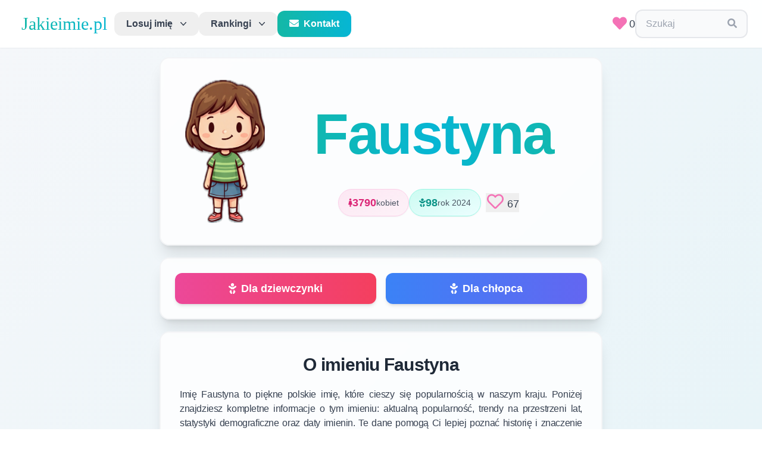

--- FILE ---
content_type: text/html; charset=utf-8
request_url: https://jakieimie.pl/imie/faustyna
body_size: 14554
content:
<!DOCTYPE html>
<html lang="pl">

<head>
    <!-- Matomo -->
    <script>
        var _paq = window._paq = window._paq || [];
        /* tracker methods like "setCustomDimension" should be called before "trackPageView" */
        _paq.push(['trackPageView']);
        _paq.push(['enableLinkTracking']);
        (function () {
            var u = "//matomo.falconbytes.pl/";
            _paq.push(['setTrackerUrl', u + 'matomo.php']);
            _paq.push(['setSiteId', '1']);
            var d = document, g = d.createElement('script'), s = d.getElementsByTagName('script')[0];
            g.async = true; g.src = u + 'matomo.js'; s.parentNode.insertBefore(g, s);
        })();
    </script>
    <!-- End Matomo Code -->
    <script async src="https://pagead2.googlesyndication.com/pagead/js/adsbygoogle.js?client=ca-pub-9585176266243524"
        crossorigin="anonymous"></script>
    <meta charset="UTF-8">
    <meta name="viewport" content="width=device-width, initial-scale=1.0">
    <meta http-equiv="X-UA-Compatible" content="ie=edge">
    <link rel="stylesheet" href="/files/css/tailwind5.css" />
    <link href="https://fonts.googleapis.com/css?family=Work+Sans:200,400&display=optional" rel="stylesheet">
    <link href="https://fonts.googleapis.com/css2?family=Cookie&display=optional" rel="stylesheet">
    <link href="https://fonts.googleapis.com/css2?family=Lato&family=Zeyada&display=optional" rel="stylesheet">
    <meta content="Jakieimie.pl" property="og:site_name" />
    <meta content="Imię Faustyna" property="og:title" />
    <meta
        content="Pomożemy Ci znaleźć najlepsze imię dla dziecka. Przeglądaj naszą bazę ponad 50,000 polskich imion, sprawdź ich popularność, znaczenie i trendy. Losuj imiona lub przeglądaj rankingi popularności."
        property="og:description" />
    <meta content="https://jakieimie.pl/static/images/mini.png" property="og:image" />
    <meta content="Jakieimie.pl" name="twitter:title" />
    <meta content="Katalog polskich imion - znajdź idealne imię dla dziecka. Baza ponad 50,000 imion z rankingami popularności i znaczeniami." name="twitter:description" />
    <meta content="https://jakieimie.pl/static/images/mini.png" name="twitter:image" />
    <meta content="jakieimie.pl" name="twitter:image:alt" />
    <meta content="summary_large_image" name="twitter:card" />
    <meta property="og:type" content="website" />
    <link href="/static/images/apple-touch-icon.png" rel="apple-touch-icon" sizes="180x180" />
    <link href="/static/images/favicon-32x32.png" rel="icon" sizes="32x32" type="image/png" />
    <link href="/static/images/favicon-16x16.png" rel="icon" sizes="16x16" type="image/png" />
    <link href="/static/site.webmanifest" rel="manifest" />
    <title>
        Imię Faustyna - Jakieimie.pl
    </title>
    
    <meta content="Kompletne informacje o imieniu Faustyna w Polsce. Sprawdź popularność, znaczenie, imieniny, trendy na przestrzeni lat i statystyki demograficzne. Ile osób nosi imię Faustyna? Kiedy są imieniny? Znajdź wszystkie informacje o imieniu Faustyna." name="description" />
    <meta content="imię faustyna, faustyna, ile osób nosi imie faustyna, popularność imienia faustyna, znaczenie imienia faustyna, imieniny faustyna, trendy imienia faustyna" name="keywords" />
    <meta content="https://jakieimie.pl/imie/faustyna" property="og:url" />
    <link href="https://jakieimie.pl/imie/faustyna" rel="canonical" />
    <script src="https://unpkg.com/htmx.org@1.8.5"></script>
    <script src="https://unpkg.com/hyperscript.org@0.9.7"></script>

    <style>
        #menu-toggle:checked+#menu {
            display: block;
        }
        /* Mobile menu styling */
        @media (max-width: 768px) {
            #menu {
                max-height: calc(100vh - 80px);
                overflow-y: auto;
            }
        }
    </style>

<!-- <div id="cookiePopup" style="
display:none;
position:fixed;
top:0;
left:0;
width:100%;
height:100%;
background:rgba(0,0,0,0.7);
justify-content:center;
align-items:center;
z-index:9999;
">
<div style="position:relative;">
    <a href="https://diavita.pl/sklep" target="_blank">
        <img src="/files/img/diavita.jpeg" alt="Popup Image" style="max-width:90vw; max-height:90vh; display:block;">
    </a>
  <button id="closePopup" style="
    position:absolute;
    top:10px;
    right:10px;
    background:yellow;
    border:none;
    font-size:20px;
    cursor:pointer;
    padding:5px 10px;
  ">X</button>
</div>
</div> -->

<script>
// Helper: set a cookie
function setCookie(name, value, days) {
var expires = "";
if (days) {
  var date = new Date();
  date.setTime(date.getTime() + (days*24*60*60*1000));
  expires = "; expires=" + date.toUTCString();
}
document.cookie = name + "=" + (value || "")  + expires + "; path=/";
}

// Helper: get a cookie
function getCookie(name) {
var nameEQ = name + "=";
var ca = document.cookie.split(';');
for(var i=0;i < ca.length;i++) {
  var c = ca[i];
  while (c.charAt(0)==' ') c = c.substring(1,c.length);
  if (c.indexOf(nameEQ) == 0) return c.substring(nameEQ.length,c.length);
}
return null;
}

// On DOM ready
document.addEventListener("DOMContentLoaded", function(){
var popupShown = getCookie("popupShown");
if (!popupShown || popupShown === "false") {
    setTimeout(function() {
      document.getElementById("cookiePopup").style.display = "flex";
    }, 1000); // 1000 ms = 1 second
}

document.getElementById("closePopup").addEventListener("click", function(){
  setCookie("popupShown", "true", 30); // expires in 30 days
  document.getElementById("cookiePopup").style.display = "none";
});
});
</script>
</head>

<body class="text-gray-700 leading-normal tracking-normal antialiased">

    <!--Nav-->
    <nav id="header" class="header-modern sticky top-0 z-50 w-full bg-white/95 backdrop-blur-md shadow-sm transition-all duration-300">
        <div class="w-full container mx-auto flex flex-wrap items-center justify-between px-4 md:px-6 py-4">

            <label for="menu-toggle" class="cursor-pointer md:hidden block p-2 hover:bg-gray-100 rounded-lg transition-colors">
                <svg class="fill-current text-gray-700" xmlns="http://www.w3.org/2000/svg" width="24" height="24"
                    viewBox="0 0 20 20">
                    <title>menu</title>
                    <path d="M0 3h20v2H0V3zm0 6h20v2H0V9zm0 6h20v2H0v-2z"></path>
                </svg>
            </label>
            <input class="hidden" type="checkbox" id="menu-toggle" />

            <div class="hidden md:flex md:items-center md:w-auto w-full order-3 md:order-1" id="menu">
                <!-- Desktop Navigation -->
                <nav class="relative hidden md:flex items-center gap-2">
                    <a class="block md:inline-block font-logo text-2xl md:text-3xl px-3 bg-gradient-to-r from-teal-500 to-cyan-500 bg-clip-text text-transparent hover:from-teal-600 hover:to-cyan-600 transition-all duration-300"
                        href="/">Jakieimie.pl</a>

                    <div class="relative block md:inline-block text-left">
                        <div class="w-full">
                            <button _="on mouseenter if not #menu-toggle.checked remove .md:hidden from #tab1 end
                                        on mouseenter if not #menu-toggle.checked add .md:hidden to #tab2 end"
                                type="button" class="modern-dropdown" id="menu-button" aria-expanded="true"
                                aria-haspopup="true">
                                Losuj imię
                                <svg class="-mr-1 ml-2 h-5 w-5 transition-transform duration-200" viewBox="0 0 20 20" fill="currentColor">
                                    <path fill-rule="evenodd"
                                        d="M5.23 7.21a.75.75 0 011.06.02L10 11.168l3.71-3.938a.75.75 0 111.08 1.04l-4.25 4.5a.75.75 0 01-1.08 0l-4.25-4.5a.75.75 0 01.02-1.06z"
                                        clip-rule="evenodd" />
                                </svg>
                            </button>
                        </div>

                        <div id="tab1" class="modern-dropdown-menu md:hidden" role="menu" aria-orientation="vertical"
                            aria-labelledby="menu-button"
                            _="on mouseleave if not #menu-toggle.checked add .md:hidden to me end">
                            <div class="py-2" role="none">
                                <a href="/dziewczynka" class="modern-dropdown-item" role="menuitem" tabindex="-1">
                                    <i class="fas fa-baby text-pink-400 mr-2"></i>Dla dziewczynki
                                </a>
                                <a href="/chlopiec" class="modern-dropdown-item" role="menuitem" tabindex="-1">
                                    <i class="fas fa-baby text-blue-400 mr-2"></i>Dla chłopca
                                </a>
                            </div>
                        </div>
                    </div>

                    <div class="relative block md:inline-block text-left mt-2 md:mt-0">
                        <div class="w-full">
                            <button _="on mouseenter if not #menu-toggle.checked remove .md:hidden from #tab2 end
                                        on mouseenter if not #menu-toggle.checked add .md:hidden to #tab1"
                                type="button" class="modern-dropdown" id="menu-button" aria-expanded="true"
                                aria-haspopup="true">
                                Rankingi
                                <svg class="-mr-1 ml-2 h-5 w-5 transition-transform duration-200" viewBox="0 0 20 20" fill="currentColor"
                                    aria-hidden="true">
                                    <path fill-rule="evenodd"
                                        d="M5.23 7.21a.75.75 0 011.06.02L10 11.168l3.71-3.938a.75.75 0 111.08 1.04l-4.25 4.5a.75.75 0 01-1.08 0l-4.25-4.5a.75.75 0 01.02-1.06z"
                                        clip-rule="evenodd" />
                                </svg>
                            </button>
                        </div>

                        <div id="tab2" class="modern-dropdown-menu md:hidden" role="menu" aria-orientation="vertical"
                            aria-labelledby="menu-button"
                            _="on mouseleave if not #menu-toggle.checked add .md:hidden to me end">
                            <div class="py-2" role="none">
                                <h3 class="text-gray-500 text-xs uppercase tracking-wider font-semibold px-4 py-2">Wszystkie imiona</h3>
                                <a href="/rankingimion" class="modern-dropdown-item" role="menuitem" tabindex="-1">
                                    <i class="fas fa-users text-teal-500 mr-2"></i>W populacji
                                </a>
                                <a href="/rankingimiondzieci" class="modern-dropdown-item" role="menuitem" tabindex="-1">
                                    <i class="fas fa-child text-purple-500 mr-2"></i>Nadawane dzieciom
                                </a>
                                <a href="/najpopularniejsze/2024" class="modern-dropdown-item" role="menuitem" tabindex="-1">
                                    <i class="fas fa-calendar-alt text-orange-500 mr-2"></i>Zestawienie roczne
                                </a>
                            </div>
                            <div class="border-t border-gray-100 py-2" role="none">
                                <h3 class="text-gray-500 text-xs uppercase tracking-wider font-semibold px-4 py-2">Alfabetyczny</h3>
                                <a href="/imiona/wszystkie/litera/a" class="modern-dropdown-item" role="menuitem"
                                    tabindex="-1"><i class="fas fa-sort-alpha-down text-blue-500 mr-2"></i>W populacji</a>
                                <a href="/imiona/dzieci/litera/a" class="modern-dropdown-item" role="menuitem" tabindex="-1">
                                    <i class="fas fa-sort-alpha-down text-indigo-500 mr-2"></i>Nadawane dzieciom
                                </a>
                            </div>
                            <div class="border-t border-gray-100 py-2" role="none">
                                <h3 class="text-gray-500 text-xs uppercase tracking-wider font-semibold px-4 py-2">Rankingi użytkowników</h3>
                                <a href="/ranking" class="modern-dropdown-item" role="menuitem" tabindex="-1">
                                    <i class="fas fa-heart text-pink-500 mr-2"></i>Najwięcej polubień
                                </a>
                            </div>
                            <div class="border-t border-gray-100 py-2" role="none">
                                <a href="/szukaj" class="modern-dropdown-item" role="menuitem" tabindex="-1">
                                    <i class="fas fa-search text-cyan-500 mr-2"></i>Wyszukiwarka
                                </a>
                            </div>
                        </div>
                    </div>

                    <a href="/kontakt" class="block md:inline-block bg-gradient-to-r from-teal-500 to-cyan-500 hover:from-teal-600 hover:to-cyan-600 text-white font-semibold px-5 py-2.5 rounded-xl transition-all duration-300 shadow-sm hover:shadow-md transform hover:scale-105">
                        <i class="fas fa-envelope mr-2"></i>Kontakt
                    </a>
                </nav>

                <!-- Mobile Navigation -->
                <nav class="flex flex-col md:hidden w-full mt-4 space-y-1 bg-white rounded-lg shadow-lg p-4 border border-gray-200">
                    <a href="/" class="block px-4 py-3 text-lg font-semibold bg-gradient-to-r from-teal-500 to-cyan-500 bg-clip-text text-transparent border-b border-gray-200 pb-3 mb-2">
                        Jakieimie.pl
                    </a>
                    
                    <div class="space-y-1">
                        <div class="text-gray-500 text-xs uppercase tracking-wider font-semibold px-4 py-2">Losuj imię</div>
                        <a href="/dziewczynka" class="block px-4 py-3 text-gray-700 hover:bg-teal-50 hover:text-teal-600 rounded-lg transition-colors">
                            <i class="fas fa-baby text-pink-400 mr-2"></i>Dla dziewczynki
                        </a>
                        <a href="/chlopiec" class="block px-4 py-3 text-gray-700 hover:bg-teal-50 hover:text-teal-600 rounded-lg transition-colors">
                            <i class="fas fa-baby text-blue-400 mr-2"></i>Dla chłopca
                        </a>
                    </div>

                    <div class="border-t border-gray-200 pt-2 mt-2 space-y-1">
                        <div class="text-gray-500 text-xs uppercase tracking-wider font-semibold px-4 py-2">Wszystkie imiona</div>
                        <a href="/rankingimion" class="block px-4 py-3 text-gray-700 hover:bg-teal-50 hover:text-teal-600 rounded-lg transition-colors">
                            <i class="fas fa-users text-teal-500 mr-2"></i>W populacji
                        </a>
                        <a href="/rankingimiondzieci" class="block px-4 py-3 text-gray-700 hover:bg-teal-50 hover:text-teal-600 rounded-lg transition-colors">
                            <i class="fas fa-child text-purple-500 mr-2"></i>Nadawane dzieciom
                        </a>
                        <a href="/najpopularniejsze/2024" class="block px-4 py-3 text-gray-700 hover:bg-teal-50 hover:text-teal-600 rounded-lg transition-colors">
                            <i class="fas fa-calendar-alt text-orange-500 mr-2"></i>Zestawienie roczne
                        </a>
                    </div>

                    <div class="border-t border-gray-200 pt-2 mt-2 space-y-1">
                        <div class="text-gray-500 text-xs uppercase tracking-wider font-semibold px-4 py-2">Alfabetyczny</div>
                        <a href="/imiona/wszystkie/litera/a" class="block px-4 py-3 text-gray-700 hover:bg-teal-50 hover:text-teal-600 rounded-lg transition-colors">
                            <i class="fas fa-sort-alpha-down text-blue-500 mr-2"></i>W populacji
                        </a>
                        <a href="/imiona/dzieci/litera/a" class="block px-4 py-3 text-gray-700 hover:bg-teal-50 hover:text-teal-600 rounded-lg transition-colors">
                            <i class="fas fa-sort-alpha-down text-indigo-500 mr-2"></i>Nadawane dzieciom
                        </a>
                    </div>

                    <div class="border-t border-gray-200 pt-2 mt-2 space-y-1">
                        <div class="text-gray-500 text-xs uppercase tracking-wider font-semibold px-4 py-2">Rankingi użytkowników</div>
                        <a href="/ranking" class="block px-4 py-3 text-gray-700 hover:bg-teal-50 hover:text-teal-600 rounded-lg transition-colors">
                            <i class="fas fa-heart text-pink-500 mr-2"></i>Najwięcej polubień
                        </a>
                    </div>

                    <div class="border-t border-gray-200 pt-2 mt-2 space-y-1">
                        <a href="/szukaj" class="block px-4 py-3 text-gray-700 hover:bg-teal-50 hover:text-teal-600 rounded-lg transition-colors">
                            <i class="fas fa-search text-cyan-500 mr-2"></i>Wyszukiwarka
                        </a>
                    </div>

                    <div class="border-t border-gray-200 pt-2 mt-2">
                        <a href="/kontakt" class="block w-full text-center bg-gradient-to-r from-teal-500 to-cyan-500 hover:from-teal-600 hover:to-cyan-600 text-white font-semibold px-5 py-3 rounded-xl transition-all duration-300 shadow-sm">
                            <i class="fas fa-envelope mr-2"></i>Kontakt
                        </a>
                    </div>
                </nav>
            </div>

            <div class="order-1 md:order-2 flex items-center gap-3">
                <div class="inline-block">
                    <a id="userlikes" href="/ulubione" class="text-lg"><span class="text-pink-400 mx-1"> <i class="h-6 w-6 fas fa-heart fa-lg"></i></span>0</a>
                </div>
                <div class="inline-block" _="on click set value of #search-edit to ''">
                    <div class="relative select-text px-4 py-2.5 border-2 border-gray-200 hover:border-teal-300 focus-within:border-teal-400 rounded-xl transition-all duration-200 bg-gray-50 hover:bg-white">
                        <input id="search-edit" class="focus:outline-none mr-2 bg-transparent text-gray-700 placeholder-gray-400" type="input"
                            _="on htmx:afterRequest remove .hidden from #search-results" name="search"
                            placeholder="Szukaj" hx-post="/search" hx-trigger="keyup changed delay:500ms, search"
                            hx-target="#search-results" hx-swap="innerHTML" style="width: 125px;">
                        <span class="text-gray-400">
                            <i class="fa fa-search"></i>
                        </span>
                        <div id="search-results" _="on click elsewhere add .hidden to me"
                            class="absolute top-full left-0 right-0 mt-2 z-50 bg-white border-2 border-gray-200 rounded-xl shadow-2xl w-full max-h-60 overflow-y-auto hidden animate-fadeIn">
                        </div>
                    </div>
                </div>
            </div>
        </div>
    </nav>

    <div class="max-w-3xl mx-auto">
        

<script>
document.addEventListener('DOMContentLoaded', function() {
    // Add loading state to like buttons
    document.body.addEventListener('htmx:beforeRequest', function(evt) {
        if (evt.detail.elt.classList.contains('like-btn')) {
            evt.detail.elt.style.opacity = '0.7';
            // Don't disable pointer events to avoid breaking HTMX
        }
    });
    
    // Remove loading state after request
    document.body.addEventListener('htmx:afterRequest', function(evt) {
        if (evt.detail.elt.classList.contains('like-btn')) {
            evt.detail.elt.style.opacity = '1';
        }
    });
    
    // Remove animation for favorites page
    document.body.addEventListener('click', function(evt) {
        if (evt.target.closest('button[hx-delete*="/unlike/"]')) {
            const button = evt.target.closest('button[hx-delete*="/unlike/"]');
            const row = button.closest('tr');
            if (row) {
                // Add removing animation immediately on click
                row.style.transition = 'opacity 0.4s ease-out';
                row.style.opacity = '0';
                
                // Prevent the default HTMX behavior temporarily
                evt.preventDefault();
                
                // Let HTMX handle the deletion after animation
                setTimeout(() => {
                    // Trigger the HTMX request manually
                    htmx.trigger(button, 'click');
                }, 400);
            }
        }
    });

    
    // Instagram-like heart animation on click
    document.body.addEventListener('click', function(evt) {
        if (evt.target.closest('.like-btn')) {
            const button = evt.target.closest('.like-btn');
            const heart = button.querySelector('i') || button.querySelector('svg');
            
            if (heart) {
                const heartRect = heart.getBoundingClientRect();
                
                // Determine if this is a big button (details/random pages) or small button (rankings)
                const isBigButton = heart.classList.contains('fa-2x') || heart.classList.contains('h-7');
                const scaleAmount = isBigButton ? 1.6 : 1.4;
                const particleCount = isBigButton ? 12 : 8;
                const particleSize = isBigButton ? 6 : 4;
                const burstDistance = isBigButton ? 50 : 30;
                
                // Add a small delay to let HTMX process first
                setTimeout(() => {
                    // Create burst particles centered on the heart
                    createHeartBurst(heartRect.left + heartRect.width / 2, heartRect.top + heartRect.height / 2, particleCount, particleSize, burstDistance);
                    
                    // Heart scale animation
                    heart.style.transition = 'transform 0.3s cubic-bezier(0.68, -0.55, 0.265, 1.55)';
                    heart.style.transform = `scale(${scaleAmount})`;
                    
                    setTimeout(() => {
                        heart.style.transform = 'scale(1)';
                    }, 300);
                }, 50); // Small delay to let HTMX start processing
            }
        }
    });
    
    function createHeartBurst(x, y, particleCount = 8, particleSize = 4, burstDistance = 30) {
        const colors = ['#ff6b9d', '#ff8fab', '#ffb3c6', '#ffc2d1'];
        
        for (let i = 0; i < particleCount; i++) {
            const particle = document.createElement('div');
            particle.style.position = 'fixed';
            particle.style.left = x + 'px';
            particle.style.top = y + 'px';
            particle.style.width = particleSize + 'px';
            particle.style.height = particleSize + 'px';
            particle.style.backgroundColor = colors[Math.floor(Math.random() * colors.length)];
            particle.style.borderRadius = '50%';
            particle.style.pointerEvents = 'none';
            particle.style.zIndex = '9999';
            
            document.body.appendChild(particle);
            
            // Animate particle
            const angle = (i / particleCount) * Math.PI * 2;
            const distance = burstDistance + Math.random() * (burstDistance * 0.5);
            const endX = x + Math.cos(angle) * distance;
            const endY = y + Math.sin(angle) * distance;
            
            particle.animate([
                { 
                    transform: 'translate(0, 0) scale(1)',
                    opacity: 1
                },
                { 
                    transform: `translate(${endX - x}px, ${endY - y}px) scale(0)`,
                    opacity: 0
                }
            ], {
                duration: 600,
                easing: 'cubic-bezier(0.25, 0.46, 0.45, 0.94)'
            }).onfinish = () => {
                document.body.removeChild(particle);
            };
        }
    }
});
</script>

<section class="section-block">
    <div class="section-content relative overflow-hidden">
        <!-- Decorative gradient overlay -->
        <div class="absolute inset-0 bg-gradient-to-br from-pink-50/50 to-purple-50/50 pointer-events-none"></div>
        
        <img class="object-contain object-center md:visible md:h-60 md:w-36 h-60 w-0 md:mx-3 md:my-3 rounded-2xl relative z-10"
        
        src="/files/img/g2.webp" alt="image with a kid">
        
        <div class="flex flex-col justify-between leading-normal w-full mr-2 relative z-10">
        <h2
            class="text-5xl md:text-8xl w-full md:m-2 capitalize font-black tracking-tight text-transparent bg-gradient-to-r from-teal-500 via-cyan-500 to-teal-500 bg-clip-text text-center py-6 hover:scale-105 transition-transform duration-300">
            faustyna</h2>
            <div class="flex flex-row items-center justify-center mt-3 gap-3 flex-wrap">
                
                <div class="inline-flex items-center gap-2 px-4 py-2 bg-gradient-to-br from-pink-100 to-pink-50 rounded-full border border-pink-200 shadow-sm hover:shadow-md transition-all">
                    <i class="fas fa-female text-pink-600 text-sm"></i>
                    <span class="text-base md:text-lg font-bold text-pink-600">3790</span>
                    <span class="text-sm text-gray-600 hidden sm:inline">kobiet</span>
                </div>
                
                
                
                <div class="inline-flex items-center gap-2 px-4 py-2 bg-gradient-to-br from-teal-100 to-cyan-50 rounded-full border border-teal-200 shadow-sm hover:shadow-md transition-all">
                    <i class="fas fa-baby text-teal-600 text-sm"></i>
                    <span class="text-base md:text-lg font-bold text-teal-600">98</span>
                    <span class="text-sm text-gray-600 hidden sm:inline">rok 2024</span>
                </div>
                
                <div class="inline-flex items-center ml-2">
                    <button class="like-btn hover:scale-110 transition-transform" hx-swap="innerHTML" hx-post="/like/faustyna">
                        <span id="heart-icon" class="text-pink-400"> <i id="heart" class="h-7 w-7 far fa-heart fa-2x"></i></span>
<p class="inline-block text-lg"><span>67</span></p>
                    </button>
                </div>
            </div>
        </div>
    </div>
</section>

<section class="section-block">
    <div class="section-content">
        <div class="grid grid-cols-2 gap-4 w-full">
            <a href="/dziewczynka"
                class="w-full text-center px-6 py-3 rounded-xl bg-gradient-to-r from-pink-500 to-rose-500 hover:from-pink-600 hover:to-rose-600 text-white text-lg font-bold shadow-md hover:shadow-xl transform hover:scale-105 transition-all duration-300 flex items-center justify-center">
                <i class="fas fa-baby mr-2"></i>Dla dziewczynki
            </a>
            <a href="/chlopiec"
                class="w-full text-center px-6 py-3 rounded-xl bg-gradient-to-r from-blue-500 to-indigo-500 hover:from-blue-600 hover:to-indigo-600 text-white text-lg font-bold shadow-md hover:shadow-xl transform hover:scale-105 transition-all duration-300 flex items-center justify-center">
                <i class="fas fa-baby mr-2"></i>Dla chłopca
            </a>
        </div>
    </div>
</section>


<section class="section-block">
    <div class="section-content-col">
        <h2 class="section-header-black">O imieniu Faustyna</h2>
        <div>
            <p class="text-base p-2 w-full tracking-tight text-gray-700 font-sans text-justify">
                Imię Faustyna to piękne polskie imię, które cieszy się popularnością w naszym kraju. 
                Poniżej znajdziesz kompletne informacje o tym imieniu: aktualną popularność, trendy na przestrzeni lat, 
                statystyki demograficzne oraz daty imienin. Te dane pomogą Ci lepiej poznać historię i znaczenie imienia Faustyna.
            </p>
        </div>
    </div>
</section>


<section class="section-block">
    <div class="section-content-col">
        <div class="flex items-center justify-center mb-6">
            <h2 class="section-header-black mb-0">Popularność imienia <span class="text-transparent bg-gradient-to-r from-teal-500 to-cyan-500 bg-clip-text">Faustyna</span> w latach 2000 - 2024</h2>
        </div>
        <p class="text-gray-600 text-center mt-2 mb-6 leading-relaxed max-w-2xl">
            Wykres przedstawia trendy popularności imienia Faustyna na przestrzeni lat 2000-2024. 
            Możesz zobaczyć jak zmieniała się popularność tego imienia - czy rośnie, spada czy utrzymuje się na stałym poziomie. 
            Dane pokazują liczbę dzieci, które otrzymały to imię w każdym roku.
        </p>
        <div class="w-full p-4 bg-gradient-to-br from-gray-50 to-white rounded-xl border-2 border-gray-100">
            <canvas id="myChart"></canvas>
        </div>
    </div>
</section>

<section class="section-block">
    <div class="section-content-col">
        <div class="flex items-center justify-center mb-6">
            <h2 class="section-header-black mb-0">Liczba osób z imieniem  <span class="text-transparent bg-gradient-to-r from-teal-500 to-cyan-500 bg-clip-text">Faustyna</span> w populacji</h2>
        </div>
        <p class="text-gray-600 text-center mt-2 mb-6 leading-relaxed max-w-2xl">
            Wykres pokazuje całkowitą liczbę osób noszących imię Faustyna w populacji polskiej według płci. 
            Dane obejmują wszystkie osoby w różnym wieku - od dzieci po seniorów. To pozwala zobaczyć rzeczywistą popularność 
            imienia w całym społeczeństwie i zrozumieć jak rozkłada się między mężczyznami a kobietami.
        </p>
        <div class="w-full p-4 bg-gradient-to-br from-gray-50 to-white rounded-xl border-2 border-gray-100">
            <canvas id="myChart2"></canvas>
        </div>
    </div>
</section>

<section class="section-block">
    <div class="section-content-col">
        <div class="flex items-center justify-center mb-6">
            <h2 id="chart-title" class="section-header-black mb-0">Polubienia imienia <span class="text-transparent bg-gradient-to-r from-teal-500 to-cyan-500 bg-clip-text">Faustyna</span> w ostatnich 12 miesiącach</h2>
        </div>
        <p class="text-gray-600 text-center mt-2 mb-6 leading-relaxed max-w-2xl">
            Wykres przedstawia liczbę polubień imienia Faustyna w ostatnich 12 miesiącach. 
            Możesz zobaczyć jak zmieniała się popularność tego imienia wśród użytkowników serwisu.
        </p>
        <div class="w-full p-4 bg-gradient-to-br from-gray-50 to-white rounded-xl border-2 border-gray-100">
            <canvas id="monthlyLikesChart"></canvas>
        </div>
    </div>
</section>



<section class="section-block">
    <div class="section-content-col">
        <h2 class="section-header-black">Imieniny</h2>
        <div>
            
            <p class="text-base p-2 w-full tracking-tight text-gray-700 font-sans text-justify"><span class="text-teal-400">Faustyna</span> obchodzi imieniny tylko <span class="text-teal-400">raz</span> w roku w dniu 20 września.
              
            </p>
        </div>
    </div>
</section>


<section class="section-block">
    <div class="section-content">
      <div class="flex flex-col justify-between p-1 leading-normal w-full content-center">
        <h2 class="section-header-black">Partnerzy</h2>
        <a href="https://diavita.pl/sklep" target="_blank">
          <div class="flex justify-center items-center">
            <img class="mx-1 my-1 object-contain" src="/files/img/diavita.jpeg" alt="image" hr>
        </div>
        <p class="text-center text-gray-700 text-medium">Z kodem <strong>JAKIEIMIE</strong> otrzymasz zniżkę 10%</p>
    </a>
    </div>
</div>
</section>

<section class="section-block">
    <div class="section-content-col">
        <div class="flex items-center justify-center mb-6">
            <div class="w-12 h-12 bg-gradient-to-br from-indigo-400 to-purple-500 rounded-2xl flex items-center justify-center mr-3 shadow-lg">
                <i class="fas fa-comments text-white text-xl"></i>
            </div>
            <h2 class="section-header-black mb-0">Komentarze</h2>
        </div>
        <div id="comment-form-box" class="bg-gradient-to-br from-gray-50 to-white rounded-2xl p-6 shadow-md border-2 border-gray-100 mt-4 w-full">
            <form 
                hx-post="/comment/faustyna" 
                hx-target="#comment-form-box" 
                hx-swap="innerHTML"
                class="space-y-4">
                <textarea name="comment_text" rows="5" required class="block w-full min-h-[140px] px-4 py-3 border-2 border-gray-200 rounded-xl focus:outline-none focus:ring-4 focus:ring-teal-100 focus:border-teal-400 transition-all bg-white shadow-sm hover:shadow-md resize-y text-gray-700 placeholder-gray-400" placeholder="Podziel się swoją opinią o tym imieniu..."></textarea>
                <div class="flex justify-end">
                    <button type="submit" class="inline-flex items-center justify-center bg-gradient-to-r from-teal-500 to-cyan-500 hover:from-teal-600 hover:to-cyan-600 text-white font-bold py-3 px-8 rounded-xl transition-all shadow-md hover:shadow-xl transform hover:scale-105 w-full md:w-auto">
                        <i class="fas fa-paper-plane mr-2"></i> Wyślij komentarz
                    </button>
                </div>
            </form>
        </div>

        <div id="comments" class="mt-6 w-full" hx-get="/comments/faustyna?page=1" hx-trigger="load, refreshComments from:body" hx-swap="innerHTML"></div>
        <div id="comments-more" class="text-center mt-6"></div>
    </div>
</section>


    </div>

    <footer class="w-full bg-gradient-to-br from-gray-50 to-gray-100 mt-16 border-t-4 border-teal-400 relative overflow-hidden">
        <!-- Decorative element -->
        <div class="absolute top-0 left-0 right-0 h-1 bg-gradient-to-r from-teal-400 via-cyan-400 to-teal-400"></div>
        
        <div class="container mx-auto px-6 py-12">
            <div class="grid grid-cols-1 md:grid-cols-3 gap-12">
                <!-- About Section -->
                <div class="space-y-5">
                    <div class="flex items-center space-x-3">
                        <div class="w-10 h-10 bg-gradient-to-br from-teal-500 to-cyan-500 rounded-xl flex items-center justify-center">
                            <i class="fas fa-heart text-white"></i>
                        </div>
                        <h3 class="font-bold text-gray-800 text-xl">O serwisie</h3>
                    </div>
                    <p class="text-sm text-gray-600 leading-relaxed">
                        Znajdź idealne imię dla swojego dziecka korzystając z naszej bazy danych. 
                        Losuj z popularnych lub unikalnych imion i dodawaj ulubione do swojej listy.
                    </p>
                    <div class="flex items-center space-x-3 p-3 bg-white/70 rounded-xl border-l-4 border-pink-400">
                        <span class="text-pink-500 text-xl">
                            <i class="fas fa-heart"></i>
                        </span>
                        <span class="text-sm text-gray-700 font-medium">Kliknij serce aby dodać do ulubionych</span>
                    </div>
                </div>

                <!-- Quick Links -->
                <div class="space-y-5">
                    <div class="flex items-center space-x-3">
                        <div class="w-10 h-10 bg-gradient-to-br from-cyan-500 to-blue-500 rounded-xl flex items-center justify-center">
                            <i class="fas fa-link text-white"></i>
                        </div>
                        <h3 class="font-bold text-gray-800 text-xl">Przydatne linki</h3>
                    </div>
                    <ul class="space-y-3 text-sm">
                        <li><a href="/ulubione" class="text-gray-600 hover:text-teal-600 transition-all duration-200 flex items-center group">
                            <i class="fas fa-chevron-right text-teal-400 mr-2 group-hover:translate-x-1 transition-transform"></i>
                            Twoje ulubione imiona
                        </a></li>
                        <li><a href="/szukaj" class="text-gray-600 hover:text-teal-600 transition-all duration-200 flex items-center group">
                            <i class="fas fa-chevron-right text-teal-400 mr-2 group-hover:translate-x-1 transition-transform"></i>
                            Zaawansowane wyszukiwanie
                        </a></li>
                        <li><a href="/rankingimion" class="text-gray-600 hover:text-teal-600 transition-all duration-200 flex items-center group">
                            <i class="fas fa-chevron-right text-teal-400 mr-2 group-hover:translate-x-1 transition-transform"></i>
                            Ranking popularności
                        </a></li>
                        <li><a href="/rankingimiondzieci" class="text-gray-600 hover:text-teal-600 transition-all duration-200 flex items-center group">
                            <i class="fas fa-chevron-right text-teal-400 mr-2 group-hover:translate-x-1 transition-transform"></i>
                            Imiona dla dzieci
                        </a></li>
                        <li><a href="/ranking" class="text-gray-600 hover:text-teal-600 transition-all duration-200 flex items-center group">
                            <i class="fas fa-chevron-right text-teal-400 mr-2 group-hover:translate-x-1 transition-transform"></i>
                            Najpopularniejsze użytkowników
                        </a></li>
                        <li><a href="/kontakt" class="text-gray-600 hover:text-teal-600 transition-all duration-200 flex items-center group">
                            <i class="fas fa-chevron-right text-teal-400 mr-2 group-hover:translate-x-1 transition-transform"></i>
                            Kontakt
                        </a></li>
                    </ul>
                </div>

                <!-- Data Source & Partners -->
                <div class="space-y-5">
                    <div class="flex items-center space-x-3">
                        <div class="w-10 h-10 bg-gradient-to-br from-purple-500 to-pink-500 rounded-xl flex items-center justify-center">
                            <i class="fas fa-database text-white"></i>
                        </div>
                        <h3 class="font-bold text-gray-800 text-xl">Źródła danych</h3>
                    </div>
                    <div class="p-4 bg-white/70 rounded-xl space-y-3">
                        <p class="text-sm text-gray-600 leading-relaxed">
                            Wszystkie imiona pochodzą z oficjalnych danych 
                            <a href="https://dane.gov.pl/pl/dataset/219,imiona-nadawane-dzieciom-w-polsce" 
                               class="text-teal-600 hover:text-teal-800 font-semibold transition-colors underline decoration-teal-300">GUS</a> 
                            z rejestru PESEL (stan na 19.01.2024).
                        </p>
                    </div>
                    <div class="space-y-3">
                        <p class="text-sm font-bold text-gray-700 flex items-center">
                            <i class="fas fa-handshake text-teal-500 mr-2"></i>
                            Partnerzy:
                        </p>
                        <ul class="space-y-2 text-sm">
                            <li>
                                <a href="https://namecatalog.info" class="inline-flex items-center px-4 py-2 bg-white rounded-lg hover:shadow-md transition-all duration-200 text-teal-600 hover:text-teal-700 border border-gray-200">
                                    <i class="fas fa-external-link-alt mr-2"></i>namecatalog.info
                                </a>
                            </li>
                            <li>
                                <a href="https://diavita.pl/sklep" class="inline-flex items-center px-4 py-2 bg-white rounded-lg hover:shadow-md transition-all duration-200 text-teal-600 hover:text-teal-700 border border-gray-200">
                                    <i class="fas fa-external-link-alt mr-2"></i>diavita.pl
                                </a>
                            </li>
                            <li>
                                <a href="https://psieimie.pl" class="inline-flex items-center px-4 py-2 bg-white rounded-lg hover:shadow-md transition-all duration-200 text-teal-600 hover:text-teal-700 border border-gray-200">
                                    <i class="fas fa-external-link-alt mr-2"></i>psieimie.pl
                                </a>
                            </li>
                        </ul>
                    </div>
                </div>
            </div>
        </div>
        
        <!-- Bottom Bar -->
        <div class="border-t border-gray-300">
            <div class="container mx-auto px-6 py-6">
                <div class="flex flex-col md:flex-row justify-between items-center space-y-4 md:space-y-0">
                    <div class="text-sm text-gray-600">
                        © 2024 <span class="font-bold bg-gradient-to-r from-teal-600 to-cyan-600 bg-clip-text text-transparent">Falconbytes.pl</span> - Wszystkie prawa zastrzeżone
                    </div>
                    <div class="flex items-center space-x-4 text-gray-500">
                        <span class="text-xs">Stworzone z</span>
                        <i class="fas fa-heart text-pink-500 animate-pulse"></i>
                        <span class="text-xs">dla rodziców</span>
                    </div>
                </div>
            </div>
        </div>
    </footer>

    <script crossorigin="anonymous"
        integrity="sha512-F5QTlBqZlvuBEs9LQPqc1iZv2UMxcVXezbHzomzS6Df4MZMClge/8+gXrKw2fl5ysdk4rWjR0vKS7NNkfymaBQ=="
        src="https://cdnjs.cloudflare.com/ajax/libs/font-awesome/5.15.1/js/all.min.js"></script>

    
<script src="https://cdn.jsdelivr.net/npm/chart.js@4.4.1/dist/chart.umd.js"></script>
<script>

125

var kidChart;
var totalChart
createCharts([125,109,136,114,98,113,105,116,117,104,135,105,114,99,122,107,145,111,98,104,94,92,73,73,98,],
[0,0,0,0,0,0,],
[3377,3464,3551,3625,3691,3790,],);

function createCharts(count_data, mcount_data, fcount_data) {
  // Determine aspect ratio based on screen size
  var isMobile = window.innerWidth < 768;
  var chartAspectRatio = isMobile ? 1.5 : 3;
  
  var ctx = document.getElementById('myChart').getContext('2d');
  
  // Create gradient for the line
  var gradient = ctx.createLinearGradient(0, 0, 0, 400);
  gradient.addColorStop(0, 'rgba(20, 184, 166, 0.3)');
  gradient.addColorStop(1, 'rgba(20, 184, 166, 0.0)');
  
  var kidChart = new Chart(ctx, {
      type: 'line',
      data: {
          labels: [2000,2001,2002,2003,2004,2005,2006,2007,2008,2009,2010,2011,2012,2013,2014,2015,2016,2017,2018,2019,2020,2021,2022,2023,2024,],
          datasets: [{
              label: 'Liczba dzieci',
              data: count_data,
              backgroundColor: gradient,
              borderColor: 'rgba(20, 184, 166, 1)',
              pointBackgroundColor: 'rgba(249, 115, 22, 1)',
              pointBorderColor: '#fff',
              pointBorderWidth: 2,
              pointRadius: 4,
              pointHoverRadius: 7,
              pointHoverBackgroundColor: 'rgba(249, 115, 22, 1)',
              pointHoverBorderColor: '#fff',
              pointHoverBorderWidth: 3,
              borderWidth: 3,
              fill: true,
              tension: 0.4,
          }]
      },
      options: {
        plugins: {
            legend: {
                display: false,
            },
            tooltip: {
                backgroundColor: 'rgba(0, 0, 0, 0.8)',
                padding: 12,
                titleFont: { size: 14, weight: 'bold' },
                bodyFont: { size: 13 },
                cornerRadius: 8,
                displayColors: false,
                callbacks: {
                    label: function(context) {
                        return 'Dzieci: ' + context.parsed.y.toLocaleString('pl-PL');
                    }
                }
            }
        },
        responsive: true,
        maintainAspectRatio: true,
        aspectRatio: chartAspectRatio,
        interaction: {
            mode: 'index',
            intersect: false,
        },
        animation: {
            duration: 1500,
            easing: 'easeInOutQuart'
        },
        scales: {
              x: {
                grid: {
                    color: 'rgba(0, 0, 0, 0.05)',
                    drawBorder: false,
                },
                ticks: {
                    font: { size: 11 },
                    color: 'rgba(107, 114, 128, 1)'
                }
              },
              y: {
                beginAtZero: true,
                grid: {
                    color: 'rgba(0, 0, 0, 0.05)',
                    drawBorder: false,
                },
                ticks: {
                    font: { size: 11 },
                    color: 'rgba(107, 114, 128, 1)',
                    callback: function(value) {
                        return value.toLocaleString('pl-PL');
                    }
                }
              }
          }
      }
  });

  var ctx2 = document.getElementById('myChart2').getContext('2d');
  
  // Create gradients for male/female
  var gradientMale = ctx2.createLinearGradient(0, 0, 0, 400);
  gradientMale.addColorStop(0, 'rgba(14, 165, 233, 0.2)');
  gradientMale.addColorStop(1, 'rgba(14, 165, 233, 0.0)');
  
  var gradientFemale = ctx2.createLinearGradient(0, 0, 0, 400);
  gradientFemale.addColorStop(0, 'rgba(244, 114, 182, 0.2)');
  gradientFemale.addColorStop(1, 'rgba(244, 114, 182, 0.0)');
  
  var totalChart = new Chart(ctx2, {
      type: 'line',
      data: {
          labels: [2019,2020,2021,2022,2023,2024,],
          datasets: [
          
          
          {
              label: 'Kobiet',
              data: fcount_data,
              yAxisID: 'y2',
              backgroundColor: gradientFemale,
              borderColor: 'rgba(244, 114, 182, 1)',
              pointBackgroundColor: 'rgba(219, 39, 119, 1)',
              pointBorderColor: '#fff',
              pointBorderWidth: 2,
              pointRadius: 4,
              pointHoverRadius: 7,
              pointHoverBackgroundColor: 'rgba(219, 39, 119, 1)',
              pointHoverBorderColor: '#fff',
              pointHoverBorderWidth: 3,
              borderWidth: 3,
              fill: true,
              tension: 0.4,
          }
          
        ]
      },
      options: {
        plugins: {
            legend: {
                display: true,
                labels: {
                    font: { size: 12, weight: '600' },
                    color: 'rgba(55, 65, 81, 1)',
                    usePointStyle: true,
                    pointStyle: 'circle',
                    padding: 15
                }
            },
            tooltip: {
                backgroundColor: 'rgba(0, 0, 0, 0.8)',
                padding: 12,
                titleFont: { size: 14, weight: 'bold' },
                bodyFont: { size: 13 },
                cornerRadius: 8,
                callbacks: {
                    label: function(context) {
                        return context.dataset.label + ': ' + context.parsed.y.toLocaleString('pl-PL');
                    }
                }
            }
        },
        responsive: true,
        maintainAspectRatio: true,
        aspectRatio: chartAspectRatio,
        interaction: {
            mode: 'index',
            intersect: false,
        },
        animation: {
            duration: 1500,
            easing: 'easeInOutQuart'
        },
        scales: {
            x: {
                grid: {
                    color: 'rgba(0, 0, 0, 0.05)',
                    drawBorder: false,
                },
                ticks: {
                    font: { size: 11 },
                    color: 'rgba(107, 114, 128, 1)'
                }
            },
            
            
              y2: {
                type: 'linear',
                position: 'right',
                beginAtZero: true,
                grid: {
                    drawOnChartArea: false,
                    drawBorder: false,
                },
                ticks: { 
                    color: 'rgba(219, 39, 119, 1)', 
                    suggestedMin: 0,
                    font: { size: 11, weight: '600' },
                    callback: function(value) {
                        return value.toLocaleString('pl-PL');
                    }
                },
              }
            
          }
      }
  });
}

var monthlyLikesChart;

// Function to create or update the monthly likes chart
function createMonthlyLikesChart(data) {
    const ctx = document.getElementById('monthlyLikesChart');
    if (!ctx) return;

    const labels = data.map(item => item.month_label);
    const counts = data.map(item => item.count);

    // Determine aspect ratio based on screen size
    const isMobile = window.innerWidth < 768;
    const chartAspectRatio = isMobile ? 1.5 : 3;

    // Create gradient for the line
    const gradient = ctx.getContext('2d').createLinearGradient(0, 0, 0, 400);
    gradient.addColorStop(0, 'rgba(244, 114, 182, 0.3)');
    gradient.addColorStop(1, 'rgba(244, 114, 182, 0.0)');

    const chartConfig = {
        type: 'line',
        data: {
            labels: labels,
            datasets: [{
                label: 'Liczba polubień',
                data: counts,
                backgroundColor: gradient,
                borderColor: 'rgba(244, 114, 182, 1)',
                pointBackgroundColor: 'rgba(219, 39, 119, 1)',
                pointBorderColor: '#fff',
                pointBorderWidth: 2,
                pointRadius: 4,
                pointHoverRadius: 7,
                pointHoverBackgroundColor: 'rgba(219, 39, 119, 1)',
                pointHoverBorderColor: '#fff',
                pointHoverBorderWidth: 3,
                borderWidth: 3,
                fill: true,
                tension: 0.4,
            }]
        },
        options: {
            plugins: {
                legend: {
                    display: false,
                },
                tooltip: {
                    backgroundColor: 'rgba(0, 0, 0, 0.8)',
                    padding: 12,
                    titleFont: { size: 14, weight: 'bold' },
                    bodyFont: { size: 13 },
                    cornerRadius: 8,
                    displayColors: false,
                    callbacks: {
                        label: function(context) {
                            return 'Polubienia: ' + context.parsed.y.toLocaleString('pl-PL');
                        }
                    }
                }
            },
            responsive: true,
            maintainAspectRatio: true,
            aspectRatio: chartAspectRatio,
            interaction: {
                mode: 'index',
                intersect: false,
            },
            animation: {
                duration: 1500,
                easing: 'easeInOutQuart'
            },
            scales: {
                x: {
                    grid: {
                        color: 'rgba(0, 0, 0, 0.05)',
                        drawBorder: false,
                    },
                    ticks: {
                        font: { size: 11 },
                        color: 'rgba(107, 114, 128, 1)'
                    }
                },
                y: {
                    beginAtZero: true,
                    grid: {
                        color: 'rgba(0, 0, 0, 0.05)',
                        drawBorder: false,
                    },
                    ticks: {
                        font: { size: 11 },
                        color: 'rgba(107, 114, 128, 1)',
                        callback: function(value) {
                            return value.toLocaleString('pl-PL');
                        }
                    }
                }
            }
        }
    };

    if (monthlyLikesChart) {
        // Update existing chart
        monthlyLikesChart.data.labels = labels;
        monthlyLikesChart.data.datasets[0].data = counts;
        monthlyLikesChart.update('active');
    } else {
        // Create new chart
        monthlyLikesChart = new Chart(ctx, chartConfig);
    }
}

// Function to load chart data for a specific name
function loadChartForName(name) {
    if (!name) {
        // If no name, show empty chart
        const emptyData = Array(12).fill(0).map((_, i) => {
            const now = new Date();
            const date = new Date(now.getFullYear(), now.getMonth() - (11 - i), 1);
            const monthNames = ['Styczeń', 'Luty', 'Marzec', 'Kwiecień', 'Maj', 'Czerwiec', 
                              'Lipiec', 'Sierpień', 'Wrzesień', 'Październik', 'Listopad', 'Grudzień'];
            return {
                month_label: monthNames[date.getMonth()] + ' ' + date.getFullYear(),
                count: 0
            };
        });
        createMonthlyLikesChart(emptyData);
        return;
    }
}

// Load initial chart data from template context
document.addEventListener('DOMContentLoaded', function() {
    
    try {
        const monthlyLikesData = JSON.parse('[{"month_label":"Luty 2025","count":3},{"month_label":"Marzec 2025","count":2},{"month_label":"Kwiecień 2025","count":5},{"month_label":"Maj 2025","count":2},{"month_label":"Czerwiec 2025","count":4},{"month_label":"Lipiec 2025","count":4},{"month_label":"Sierpień 2025","count":2},{"month_label":"Wrzesień 2025","count":2},{"month_label":"Październik 2025","count":4},{"month_label":"Listopad 2025","count":3},{"month_label":"Grudzień 2025","count":3},{"month_label":"Styczeń 2026","count":1}]');
        if (monthlyLikesData && Array.isArray(monthlyLikesData)) {
            createMonthlyLikesChart(monthlyLikesData);
        }
    } catch (e) {
        console.error('Error parsing monthly likes data:', e);
        const name = 'faustyna';
        if (name) {
            loadChartForName(name.toLowerCase());
        }
    }
    
});

// Listen for HTMX events to update chart when likes change
document.body.addEventListener('htmx:afterRequest', function(evt) {
    // Check if request was successful
    if (!evt.detail.successful) return;
    
    // Get the request path from multiple possible locations
    const requestPath = evt.detail.pathInfo?.requestPath || 
                       evt.detail.pathInfo?.path || 
                       evt.detail.xhr?.responseURL ||
                       (evt.detail.elt?.getAttribute('hx-post') || evt.detail.elt?.getAttribute('hx-delete') || '');
    
    // Check if this was a like/unlike request
    if (requestPath && (requestPath.includes('/like/') || requestPath.includes('/unlike/') || requestPath.includes('/quick-like/'))) {
        // Extract name from path
        const nameMatch = requestPath.match(/\/(?:like|unlike|quick-like)\/([^\/\?]+)/);
        const name = nameMatch ? decodeURIComponent(nameMatch[1]) : 'faustyna'.toLowerCase();
        
        if (name) {
            // Fetch updated monthly likes data
            setTimeout(function() {
                fetch('/api/monthly-likes/' + encodeURIComponent(name))
                    .then(response => response.json())
                    .then(data => {
                        createMonthlyLikesChart(data);
                    })
                    .catch(error => {
                        console.error('Error loading monthly likes:', error);
                    });
            }, 300);
        }
    }
});
</script>


</body>

</html>

--- FILE ---
content_type: text/html; charset=utf-8
request_url: https://www.google.com/recaptcha/api2/aframe
body_size: 268
content:
<!DOCTYPE HTML><html><head><meta http-equiv="content-type" content="text/html; charset=UTF-8"></head><body><script nonce="6DOmG4fhZcT1WqKQ6D08yA">/** Anti-fraud and anti-abuse applications only. See google.com/recaptcha */ try{var clients={'sodar':'https://pagead2.googlesyndication.com/pagead/sodar?'};window.addEventListener("message",function(a){try{if(a.source===window.parent){var b=JSON.parse(a.data);var c=clients[b['id']];if(c){var d=document.createElement('img');d.src=c+b['params']+'&rc='+(localStorage.getItem("rc::a")?sessionStorage.getItem("rc::b"):"");window.document.body.appendChild(d);sessionStorage.setItem("rc::e",parseInt(sessionStorage.getItem("rc::e")||0)+1);localStorage.setItem("rc::h",'1769366058647');}}}catch(b){}});window.parent.postMessage("_grecaptcha_ready", "*");}catch(b){}</script></body></html>